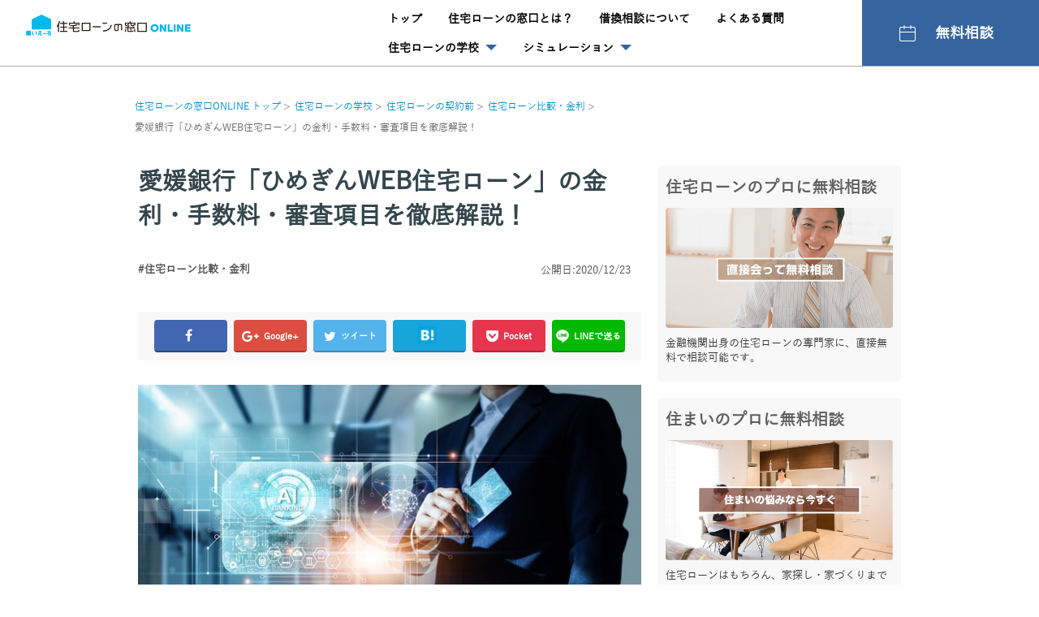

--- FILE ---
content_type: text/html; charset=UTF-8
request_url: https://madoguchi.iyell.jp/loan/before/hikaku/ehime-bank/
body_size: 14443
content:
<!DOCTYPE html>
<html lang="ja" xmlns:og="http://ogp.me/ns#" xmlns:fb="http://www.facebook.com/2008/fbml">
<head>
<meta charset="UTF-8">
<meta http-equiv="X-UA-Compatible" content="IE=edge">
<meta name="description" content="愛媛銀行は愛媛県松山市に本店を置く第二地方銀行で「ひめぎん」の愛称で親しまれる地銀です。昨今の時代変化によって、金融業界に於いても「非接触・非対面型」でのサービス展開が余儀なくされています。そんな中、この度愛媛銀行がFinTechを活用した「ひめぎんWEB住宅ローン」の開発・提供を開始しました。">
<meta name="format-detection" content="telephone=no">
<meta name="keywords" content="愛媛銀行,住宅ローン,ai審査,融資クラウドプラットフォーム　">
<meta name="msapplication-tileimage" content="https://madoguchi.iyell.jp/wp-content/uploads/2022/06/madoguchi_logo.png">
<meta name="viewport" content="width=device-width,initial-scale=1.0,minimum-scale=1.0">
<title>愛媛銀行「ひめぎんWEB住宅ローン」の金利・手数料・審査項目を徹底解説！ | 住宅ローンの相談ならいえーる 住宅ローンの窓口 ONLINE</title>
<link rel="dns-prefetch" href="//yubinbango.github.io">
<link rel="dns-prefetch" href="//code.jquery.com">
<link rel="dns-prefetch" href="//s.w.org">
<link rel="dns-prefetch" href="//use.fontawesome.com">
<link rel="apple-touch-icon" href="https://madoguchi.iyell.jp/wp-content/themes/SUMIKARU/images/common/appleIcon.png">
<link rel="shortcut icon" href="https://madoguchi.iyell.jp/wp-content/themes/SUMIKARU/images/common/favicon.ico">
<link rel="canonical" href="https://madoguchi.iyell.jp/loan/before/hikaku/ehime-bank/">
<link rel="https://api.w.org/" href="https://madoguchi.iyell.jp/wp-json/">
<link rel="alternate" type="application/json+oembed" href="https://madoguchi.iyell.jp/wp-json/oembed/1.0/embed?url=https%3A%2F%2Fmadoguchi.iyell.jp%2Floan%2Fbefore%2Fhikaku%2Fehime-bank%2F">
<link rel="alternate" type="text/xml+oembed" href="https://madoguchi.iyell.jp/wp-json/oembed/1.0/embed?url=https%3A%2F%2Fmadoguchi.iyell.jp%2Floan%2Fbefore%2Fhikaku%2Fehime-bank%2F&#038;format=xml">
<link rel="amphtml" href="https://madoguchi.iyell.jp/loan/before/hikaku/ehime-bank/amp/">
<link rel="icon" href="https://madoguchi.iyell.jp/wp-content/uploads/2022/06/madoguchi_logo-75x75.png" sizes="32x32">
<link rel="icon" href="https://madoguchi.iyell.jp/wp-content/uploads/2022/06/madoguchi_logo.png" sizes="192x192">
<link rel="apple-touch-icon-precomposed" href="https://madoguchi.iyell.jp/wp-content/uploads/2022/06/madoguchi_logo.png">
<link rel="stylesheet" href="https://use.fontawesome.com/releases/v5.6.1/css/all.css" integrity="sha384-gfdkjb5BdAXd+lj+gudLWI+BXq4IuLW5IT+brZEZsLFm++aCMlF1V92rMkPaX4PP" crossorigin="anonymous">
<link rel="stylesheet" media="all" href="https://madoguchi.iyell.jp/wp-content/themes/SUMIKARU/style.css">
<link rel="stylesheet" href="https://madoguchi.iyell.jp/wp-content/themes/SUMIKARU/css/ctm-simulator.css">
<link rel="stylesheet" id="validate-engine-css-css" href="https://madoguchi.iyell.jp/wp-content/plugins/wysija-newsletters/css/validationEngine.jquery.css?ver=2.7.10" type="text/css" media="all">
<link rel="stylesheet" id="contact-form-7-css" href="https://madoguchi.iyell.jp/wp-content/plugins/contact-form-7/includes/css/styles.css?ver=4.7" type="text/css" media="all">
<link rel="stylesheet" id="contact-form-7-confirm-css" href="https://madoguchi.iyell.jp/wp-content/plugins/contact-form-7-add-confirm/includes/css/styles.css?ver=5.1" type="text/css" media="all">
<style type="text/css" media="all">/*<![CDATA[ */
img.wp-smiley,
img.emoji {
display: inline !important;
border: none !important;
box-shadow: none !important;
height: 1em !important;
width: 1em !important;
margin: 0 .07em !important;
vertical-align: -0.1em !important;
background: none !important;
padding: 0 !important;
}
.broken_link, a.broken_link {
text-decoration: line-through;
}
.news-ticker {
z-index: 9995 !important;
}
.top-achievement {
display: none !important;
}
/* ]]>*/</style>
<script type="text/javascript" src="https://code.jquery.com/jquery-1.7.2.min.js?ver=4.9.7"></script>
<script type="text/javascript" src="https://madoguchi.iyell.jp/wp-content/themes/SUMIKARU/assets/js/jquery-migrate.min.js?ver=1.4.1"></script>
<script type="text/javascript">//<![CDATA[
window._wpemojiSettings = {"baseUrl":"https:\/\/s.w.org\/images\/core\/emoji\/2.4\/72x72\/","ext":".png","svgUrl":"https:\/\/s.w.org\/images\/core\/emoji\/2.4\/svg\/","svgExt":".svg","source":{"concatemoji":"https:\/\/madoguchi.iyell.jp\/wp-includes\/js\/wp-emoji-release.min.js?ver=4.9.7"}};
!function(a,b,c){function d(a,b){var c=String.fromCharCode;l.clearRect(0,0,k.width,k.height),l.fillText(c.apply(this,a),0,0);var d=k.toDataURL();l.clearRect(0,0,k.width,k.height),l.fillText(c.apply(this,b),0,0);var e=k.toDataURL();return d===e}function e(a){var b;if(!l||!l.fillText)return!1;switch(l.textBaseline="top",l.font="600 32px Arial",a){case"flag":return!(b=d([55356,56826,55356,56819],[55356,56826,8203,55356,56819]))&&(b=d([55356,57332,56128,56423,56128,56418,56128,56421,56128,56430,56128,56423,56128,56447],[55356,57332,8203,56128,56423,8203,56128,56418,8203,56128,56421,8203,56128,56430,8203,56128,56423,8203,56128,56447]),!b);case"emoji":return b=d([55357,56692,8205,9792,65039],[55357,56692,8203,9792,65039]),!b}return!1}function f(a){var c=b.createElement("script");c.src=a,c.defer=c.type="text/javascript",b.getElementsByTagName("head")[0].appendChild(c)}var g,h,i,j,k=b.createElement("canvas"),l=k.getContext&&k.getContext("2d");for(j=Array("flag","emoji"),c.supports={everything:!0,everythingExceptFlag:!0},i=0;i<j.length;i++)c.supports[j[i]]=e(j[i]),c.supports.everything=c.supports.everything&&c.supports[j[i]],"flag"!==j[i]&&(c.supports.everythingExceptFlag=c.supports.everythingExceptFlag&&c.supports[j[i]]);c.supports.everythingExceptFlag=c.supports.everythingExceptFlag&&!c.supports.flag,c.DOMReady=!1,c.readyCallback=function(){c.DOMReady=!0},c.supports.everything||(h=function(){c.readyCallback()},b.addEventListener?(b.addEventListener("DOMContentLoaded",h,!1),a.addEventListener("load",h,!1)):(a.attachEvent("onload",h),b.attachEvent("onreadystatechange",function(){"complete"===b.readyState&&c.readyCallback()})),g=c.source||{},g.concatemoji?f(g.concatemoji):g.wpemoji&&g.twemoji&&(f(g.twemoji),f(g.wpemoji)))}(window,document,window._wpemojiSettings);
//]]></script>

		        <script>
				window.dataLayer = window.dataLayer || [];
				dataLayer.push({'before': 'yes'});
				</script>
                <!-- Google Tag Manager -->
<script>(function(w,d,s,l,i){w[l]=w[l]||[];w[l].push({'gtm.start':
new Date().getTime(),event:'gtm.js'});var f=d.getElementsByTagName(s)[0],
j=d.createElement(s),dl=l!='dataLayer'?'&l='+l:'';j.async=true;j.src=
'https://www.googletagmanager.com/gtm.js?id='+i+dl;f.parentNode.insertBefore(j,f);
})(window,document,'script','dataLayer','GTM-PQF4HT');</script>
<!-- End Google Tag Manager -->
<!--OGP-->
<meta property="og:type" content="blog">
			<meta property="og:description" content="愛媛銀行は愛媛県松山市に本店を置く第二地方銀行で「ひめぎん」の愛称で親しまれる地銀です。昨今の時代変化によって、金融業界に於いても「非接触・非対面型」でのサービス展開が余儀なくされています。そんな中、この度愛媛銀行がFinTechを活用した「ひめぎんWEB住宅ローン」の開発・提供を開始しました。">
		<meta property="og:title" content="愛媛銀行「ひめぎんWEB住宅ローン」の金利・手数料・審査項目を徹底解説！">
	<meta property="og:url" content="https://madoguchi.iyell.jp/loan/before/hikaku/ehime-bank/">
					<meta property="og:image" content="https://madoguchi.iyell.jp/wp-content/uploads/2020/11/madoguchi-online-011-01.jpeg">
    <meta property="og:site_name" content="住宅ローンの相談ならいえーる 住宅ローンの窓口 ONLINE">
<meta property="fb:app_id" content="306218596520042">
<meta name="twitter:card" content="summary_large_image" />
<meta name="twitter:site" content="@iyell_sumikaru" />
<!--End OGP-->
</head>
<body class="post-template-default single single-post postid-58368 single-format-standard sub single01">
<!-- Google Tag Manager (noscript) -->
<noscript><iframe src="https://www.googletagmanager.com/ns.html?id=GTM-PQF4HT"
height="0" width="0" style="display:none;visibility:hidden"></iframe></noscript>
<!-- End Google Tag Manager (noscript) -->
<script>(function(d, s, id) {
	var js, fjs = d.getElementsByTagName(s)[0];
	if (d.getElementById(id)) return;
	js = d.createElement(s); js.id = id;
	js.src = "//connect.facebook.net/ja_JP/sdk.js#xfbml=1&version=v2.7";
	fjs.parentNode.insertBefore(js, fjs);
}(document, 'script', 'facebook-jssdk'));</script>


<header id="globalHeaderA" class="js-toFixedByScroll">
    <div class="top">
        <div class="logo">
                        <p class="h1">
                <a href="https://madoguchi.iyell.jp" title="住宅ローンの窓口ONLINE">
                  <span>住宅ローンの窓口ONLINE | 住宅ローン比較・金利</span>
                  <img src="https://madoguchi.iyell.jp/wp-content/themes/SUMIKARU/images/rev/logo_header_02.png" alt="住宅ローンの窓口ONLINE">
                </a>
              </p>
                    </div>
        <div class="bottom">
            <ul class="nav" id="_nav_pc">
                <li class="c1">
                    <a href="https://madoguchi.iyell.jp" title="トップ">
                    <span>トップ</span>
                    </a>
                </li>
                <li class="c2">
                    <a href="https://madoguchi.iyell.jp/about/" title="住宅ローンの窓口とは？" >
                    <span>住宅ローンの窓口とは？</span>
                    </a>
                </li>
                <li class="c5">
                    <a href="https://madoguchi.iyell.jp/loan_conversion/" title="借換相談について" >
                    <span>借換相談について</span>
                    </a>
                </li>
                <li class="c3">
                    <a href="https://madoguchi.iyell.jp/faq/" title="よくある質問" >
                    <span>よくある質問</span>
                    </a>
                </li>
                <li class="c7 _subNav">
                    <a href="https://madoguchi.iyell.jp/loan/" title="住宅ローンの学校" >
                    <span class="triangle-dwon">住宅ローンの学校</span>
                    </a>
                    <div class="subNav">
                    <ul>
                        <p class="h3">
                        <a href="https://madoguchi.iyell.jp/loan/before/" title="契約前">契約前</a>
                        </p>
                        <li>
                        <a href="https://madoguchi.iyell.jp/loan/before/kihon/" title="住宅ローンの基本">
                        <span>住宅ローンの基本</span>
                        </a>
                        </li>
                        <li>
                        <a href="https://madoguchi.iyell.jp/loan/before/shinsa/" title="住宅ローン審査">
                        <span>住宅ローン審査</span>
                        </a>
                        </li>
                        <li>
                        <a href="https://madoguchi.iyell.jp/loan/before/hikaku/" title="住宅ローン比較・金利">
                        <span>住宅ローン比較・金利</span>
                        </a>
                        </li>
                        <li>
                        <a href="https://madoguchi.iyell.jp/loan/before/simulation/" title="住宅ローン計算・シミュレーション">
                        <span>住宅ローン計算・シミュレーション</span>
                        </a>
                        </li>
                        <li>
                        <a href="https://madoguchi.iyell.jp/loan/before/hoken/" title="団信・保険">
                        <span>団信・保険</span>
                        </a>
                        </li>
                    </ul>
                    <ul class="last-child">
                        <p class="h3">
                        <a href="https://madoguchi.iyell.jp/loan/after/" title="契約後">契約後</a>
                        </p>
                        <li>
                        <a href="https://madoguchi.iyell.jp/loan/after/karikae/" title="住宅ローン借り換え">
                        <span>住宅ローン借り換え</span>
                        </a>
                        </li>
                        <li>
                        <a href="https://madoguchi.iyell.jp/loan/after/henkou/" title="住宅ローン契約変更等">
                        <span>住宅ローン契約変更等</span>
                        </a>
                        </li>
                        <li>
                        <a href="https://madoguchi.iyell.jp/loan/after/koujyo/" title="住宅ローン控除（減税）">
                        <span>住宅ローン控除（減税）</span>
                        </a>
                        </li>
                        <li>
                        <a href="https://madoguchi.iyell.jp/loan/after/kuriage/" title="住宅ローン繰上返済">
                        <span>住宅ローン繰上返済</span>
                        </a>
                        </li>
                    </ul>
                    </div>
                </li>
                <li class="c4 _subNav">
                    <a href="https://madoguchi.iyell.jp/simulation/" title="シミュレーション" >
                    <span class="triangle-dwon">シミュレーション</span>
                    </a>
                    <div class="subNav posB">
                    <ul>
                        <p class="h3">新規借り入れをご検討の方</p>
                        <li>
                        <a href="https://madoguchi.iyell.jp/simulation-1/" title="毎月の返済額を調べる">
                        <span>毎月の返済額を調べる</span>
                        </a>
                        </li>
                        <li>
                        <a href="https://madoguchi.iyell.jp/simulation-2/" title="現在の年収から借入可能額を調べる">
                        <span>現在の年収から借入可能額を調べる</span>
                        </a>
                        </li>
                        <li>
                        <a href="https://madoguchi.iyell.jp/simulation-3/" title="毎月の返済額から借入可能額を調べる">
                        <span>毎月の返済額から借入可能額を調べる</span>
                        </a>
                        </li>
                    </ul>
                    <ul class="last-child">
                        <p class="h3">借り換えをご検討の方</p>
                        <li>
                        <a href="https://madoguchi.iyell.jp/simulation-4/" title="ローン残高から借り換えメリットを調べる">
                        <span>ローン残高から借り換えメリットを調べる</span>
                        </a>
                        </li>
                        <li>
                        <a href="https://madoguchi.iyell.jp/simulation-5/" title="借入中の毎月の返済額から借り換えメリットについて調べる">
                        <span>借入中の毎月の返済額から借り換えメリットについて調べる</span>
                        </a>
                        </li>
                        <li>
                        <a href="https://madoguchi.iyell.jp/simulation-6/" title="借り換えと繰り上げ返済どちらが得か調べる">
                        <span>借り換えと繰り上げ返済どちらが得か調べる</span>
                        </a>
                        </li>
                    </ul>
                    </div>
                </li>
            </ul>
        </div><!-- /bottom -->
        <div class="btns">
          <a href="https://madoguchi.iyell.jp/about/" class="btnA sizeS colorBlue iconRaiten" title="無料相談"><em><span>無料相談</span></em></a>
        </div>
    </div><!-- /top -->
</header><!-- /#globalHeaderA -->


<div id="globalHeaderSP" class="js-toFixedByScroll">
      <script>
        function spMenuOpen(){
          $('#_spMenuOpen').hide();
          $('#_spMenuClose').show();
          $('#_spMenu').slideDown();
          $('html,body').css({
            overflow : 'hidden'
          });
        }
        function spMenuClose(){
          $('#_spMenuOpen').show();
          $('#_spMenuClose').hide();
          $('#_spMenu').slideUp();
          $('html,body').css({
            overflow : 'visible'
          });
        }
        function suvNavOpen(tgt,_this){

          if($(_this).data('i')=='plus'){
            $(_this).removeClass('fa-plus-circle').addClass('fa-minus-circle').data({'i':'minus'});
          }
          else {
            $(_this).removeClass('fa-minus-circle').addClass('fa-plus-circle').data({'i':'plus'});
          }
          $(tgt).slideToggle();
        }
      </script>

      <p class="h1"><a href="https://madoguchi.iyell.jp" title="住宅ローンの窓口ONLINE"><span>住宅ローンの窓口ONLINE</span></a></p>
      <a href="javascript:void(0)" onClick="spMenuOpen()" class="btnSp open" id="_spMenuOpen"><span>メニューを開く</span></a>
      <a href="javascript:void(0)" onClick="spMenuClose()" class="btnSp close" id="_spMenuClose"><span>メニューを閉じる</span></a>
      <div class="spMenu" id="_spMenu">
        <div class="top-achievement burger-sp">
            <ul class="top-achievement__list js-ticker">
  <li class="top-achievement__list-item">
    <img src="https://madoguchi.iyell.jp/wp-content/uploads/2022/04/logo_bank_gunma.png" alt="群馬銀行">
  </li>
  <li class="top-achievement__list-item">
    <img src="https://madoguchi.iyell.jp/wp-content/uploads/2022/04/logo_bank_fukuoka.png" alt="福岡銀行">
  </li>
  <li class="top-achievement__list-item">
    <img src="https://madoguchi.iyell.jp/wp-content/uploads/2022/04/logo_bank_fukuhou.png" alt="福邦銀行">
  </li>
  <li class="top-achievement__list-item">
    <img src="https://madoguchi.iyell.jp/wp-content/uploads/2022/04/logo_bank_houwa.png" alt="豊和銀行">
  </li>
  <li class="top-achievement__list-item">
    <img src="https://madoguchi.iyell.jp/wp-content/uploads/2022/04/logo_bank_matsumotoshinyo.png" alt="松本信用金庫">
  </li>
  <li class="top-achievement__list-item">
    <img src="https://madoguchi.iyell.jp/wp-content/uploads/2022/04/logo_bank_nishinipon.png" alt="西日本シティ銀行">
  </li>
  <li class="top-achievement__list-item">
    <img src="https://madoguchi.iyell.jp/wp-content/uploads/2022/04/logo_bank_ikedasenshu.png" alt="池田泉州銀行">
  </li>
</ul>
<ul class="top-achievement__list js-ticker">
  <li class="top-achievement__list-item">
    <img src="https://madoguchi.iyell.jp/wp-content/uploads/2022/04/logo_bank_gunma.png" alt="群馬銀行">
  </li>
  <li class="top-achievement__list-item">
    <img src="https://madoguchi.iyell.jp/wp-content/uploads/2022/04/logo_bank_fukuoka.png" alt="福岡銀行">
  </li>
  <li class="top-achievement__list-item">
    <img src="https://madoguchi.iyell.jp/wp-content/uploads/2022/04/logo_bank_fukuhou.png" alt="福邦銀行">
  </li>
  <li class="top-achievement__list-item">
    <img src="https://madoguchi.iyell.jp/wp-content/uploads/2022/04/logo_bank_houwa.png" alt="豊和銀行">
  </li>
  <li class="top-achievement__list-item">
    <img src="https://madoguchi.iyell.jp/wp-content/uploads/2022/04/logo_bank_matsumotoshinyo.png" alt="松本信用金庫">
  </li>
  <li class="top-achievement__list-item">
    <img src="https://madoguchi.iyell.jp/wp-content/uploads/2022/04/logo_bank_nishinipon.png" alt="西日本シティ銀行">
  </li>
  <li class="top-achievement__list-item">
    <img src="https://madoguchi.iyell.jp/wp-content/uploads/2022/04/logo_bank_ikedasenshu.png" alt="池田泉州銀行">
  </li>
</ul>
<ul class="top-achievement__list js-ticker">
  <li class="top-achievement__list-item">
    <img src="https://madoguchi.iyell.jp/wp-content/uploads/2022/04/logo_bank_gunma.png" alt="群馬銀行">
  </li>
  <li class="top-achievement__list-item">
    <img src="https://madoguchi.iyell.jp/wp-content/uploads/2022/04/logo_bank_fukuoka.png" alt="福岡銀行">
  </li>
  <li class="top-achievement__list-item">
    <img src="https://madoguchi.iyell.jp/wp-content/uploads/2022/04/logo_bank_fukuhou.png" alt="福邦銀行">
  </li>
  <li class="top-achievement__list-item">
    <img src="https://madoguchi.iyell.jp/wp-content/uploads/2022/04/logo_bank_houwa.png" alt="豊和銀行">
  </li>
  <li class="top-achievement__list-item">
    <img src="https://madoguchi.iyell.jp/wp-content/uploads/2022/04/logo_bank_matsumotoshinyo.png" alt="松本信用金庫">
  </li>
  <li class="top-achievement__list-item">
    <img src="https://madoguchi.iyell.jp/wp-content/uploads/2022/04/logo_bank_nishinipon.png" alt="西日本シティ銀行">
  </li>
  <li class="top-achievement__list-item">
    <img src="https://madoguchi.iyell.jp/wp-content/uploads/2022/04/logo_bank_ikedasenshu.png" alt="池田泉州銀行">
  </li>
</ul>
        </div>
        <div class="btns">
                    <a href="https://madoguchi.iyell.jp/about/" class="btnA sizeS iconRaiten" title="無料相談"><em><span><svg xmlns="http://www.w3.org/2000/svg" width="26.501" height="26.5" viewBox="0 0 26.501 26.5"><path d="M25.188,4.65H21.213V2.662a.662.662,0,1,0-1.325,0V4.65H10.613V2.662a.662.662,0,1,0-1.325,0V4.65H5.312A3.316,3.316,0,0,0,2,7.962V25.187A3.316,3.316,0,0,0,5.312,28.5H25.188A3.316,3.316,0,0,0,28.5,25.187V7.962A3.316,3.316,0,0,0,25.188,4.65Zm1.988,20.537a1.99,1.99,0,0,1-1.988,1.988H5.312a1.99,1.99,0,0,1-1.987-1.988V13.925H27.175Zm0-12.587H3.325V7.962A1.99,1.99,0,0,1,5.312,5.975H9.288V7.962h0a.662.662,0,0,0,.662.662h0a.662.662,0,0,0,.662-.663V5.975h9.275V7.962h0a.662.662,0,0,0,.663.662h0a.662.662,0,0,0,.662-.663V5.975h3.975a1.99,1.99,0,0,1,1.988,1.988Z" transform="translate(-2 -2)" fill="#fff"/></svg>無料相談</span></em></a>
        </div>
        <ul class="nav">
          <li >
            <a href="https://madoguchi.iyell.jp" title="トップ">
              <span>トップ</span>
            </a>
          </li>
          <li >
            <a href="https://madoguchi.iyell.jp/about/" title="住宅ローンの窓口とは？">
              <span>住宅ローンの窓口とは？</span>
            </a>
          </li>
          <li >
            <a href="https://madoguchi.iyell.jp/faq/" title="よくある質問">
              <span>よくある質問</span>
            </a>
          </li>
          <li >
                          <a href="https://madoguchi.iyell.jp/loan/" title="住宅ローンの学校">
              <span>住宅ローンの学校</span>
            </a>
                      </li>
          <li >
                          <a href="https://madoguchi.iyell.jp/simulation/" title="シミュレーション">
              <span>シミュレーション</span>
            </a>
                        </li>
        </ul>
        <div class="p-loamschool__side c-loamschool__side">
  <h3 class="c-loamschool__side__heading3">住宅ローンの学校<span class="u-txtbrack-inlblk">人気記事</span></h3>
    <a class="p-loamschool__side__article c-loamschool__side__article" href="https://madoguchi.iyell.jp/loan/after/henkou/rent-house/" title="住宅ローンで購入した家を賃貸に出したらどうなる？バレたらリスク高すぎる！">
    <div class="c-loamschool__side__article__col">
      <h4 class="c-loamschool__side__article__col__heading4">住宅ローンの基本</h4>
      <img width="640" height="360" src="https://madoguchi.iyell.jp/wp-content/uploads/2021/02/madoguchi-online-025-01.jpeg" class="attachment-medium size-medium wp-post-image" alt="" srcset="https://madoguchi.iyell.jp/wp-content/uploads/2021/02/madoguchi-online-025-01.jpeg 640w, https://madoguchi.iyell.jp/wp-content/uploads/2021/02/madoguchi-online-025-01-600x338.jpeg 600w" sizes="(max-width: 640px) 100vw, 640px" />    </div>
    <div class="c-loamschool__side__article__col">
      <p class="c-loamschool__side__article__col__text">
          住宅ローンで購入した家を賃貸に出したらどうなる？バレたらリスク高すぎる...      </p>
    </div>
  </a>
  </div>      </div>
    </div><!-- /globalHeaderSP -->
	<div id="globalWrapper">
    <input id="globalPath" type="hidden" value="https://madoguchi.iyell.jp/wp-content/themes/SUMIKARU"/>
		

<ol id="breadCrumb" vocab="http://schema.org/" typeof="BreadcrumbList">
  <li class="listItem" property="itemListElement" typeof="ListItem">
    <a href="https://madoguchi.iyell.jp" property="item" typeof="WebPage">
     <i class="fa fa-home sp" aria-hidden="true"></i><span property="name" class="pc">住宅ローンの窓口ONLINE トップ</span>
    </a>
    <meta property="position" content="1">
  </li>

  <li class="listItem" property="itemListElement" typeof="ListItem">
    <a href="https://madoguchi.iyell.jp/loan/" property="item" typeof="WebPage">
      <span property="name">
      住宅ローンの学校      </span>
    </a>
    <meta property="position" content="2">
  </li>

  <li class="listItem" property="itemListElement" typeof="ListItem">
    <a href="https://madoguchi.iyell.jp/loan/before/" property="item" typeof="WebPage">
    <span property="name">
    住宅ローンの契約前    </span>
    </a>
    <meta property="position" content="2">
  </li>

  <li class="listItem" property="itemListElement" typeof="ListItem">
    <a href="https://madoguchi.iyell.jp/loan/before/hikaku/" property="item" typeof="WebPage">
    <span property="name">
    住宅ローン比較・金利    </span>
    </a>
    <meta property="position" content="3">
  </li>
  <li class="listItem">
    <span>愛媛銀行「ひめぎんWEB住宅ローン」の金利・手数料・審査項目を徹底解説！</span>
  </li>
</ol>


</ol>

<!-- /#breadCrumb -->

	<main id="contents">
	  <span class="date sp"><p class="date">公開日:2020/12/23<br></p></span>
		<div class="main-contents">
			<header>
        <h1 class="post-title">愛媛銀行「ひめぎんWEB住宅ローン」の金利・手数料・審査項目を徹底解説！</h1>

				<div class="tag-date">
					<ul class="tag">
                                   <li><a href="https://madoguchi.iyell.jp/loan/before/hikaku/">#住宅ローン比較・金利</a></li>
                         
					</ul>
					<p class="date">公開日:2020/12/23&emsp;</p>
				</div>



				<ul class="post-sns-list">
					<li><a onclick="window.open(this.href, 'FBwindow', 'width=650, height=450, menubar=no, toolbar=no, scrollbars=yes'); return false;" href="https://www.facebook.com/sharer/sharer.php?u=https://madoguchi.iyell.jp/loan/before/hikaku/ehime-bank/"><i class="fa fa-facebook" aria-hidden="true"></i><span></span></a></li>
					<li> <a target="_blank" href="https://plus.google.com/share?url=https://madoguchi.iyell.jp/loan/before/hikaku/ehime-bank/"><i class="fa fa-google-plus" aria-hidden="true"></i><span>Google+</span></a></li>
					<li><a onclick="window.open(encodeURI(decodeURI('https://twitter.com/intent/tweet?url=https://madoguchi.iyell.jp/loan/before/hikaku/ehime-bank/&amp;text=愛媛銀行「ひめぎんWEB住宅ローン」の金利・手数料・審査項目を徹底解説！')), 'tweetwindow', 'width=550, height=450, menubar=no, toolbar=no, scrollbars=yes'); return false;" href="https://twitter.com/"><i class="fa fa-twitter" aria-hidden="true"></i><span>ツイート</span></a></li>
					<li><a href="http://b.hatena.ne.jp/add?mode=confirm&url=https://madoguchi.iyell.jp/loan/before/hikaku/ehime-bank/&title=愛媛銀行「ひめぎんWEB住宅ローン」の金利・手数料・審査項目を徹底解説！" target="_blank"><img class="hatena" src="https://madoguchi.iyell.jp/wp-content/themes/SUMIKARU/images/icon/sns_b.png" alt="" width="26" height="25"><span></span></a></li>
					<li><a href="http://getpocket.com/edit?url=https://madoguchi.iyell.jp&title=住宅ローンの相談ならいえーる 住宅ローンの窓口 ONLINE" onclick="window.open(this.href, 'FBwindow', 'width=550, height=350, menubar=no, toolbar=no, scrollbars=yes'); return false;"><i class="fa fa-get-pocket" aria-hidden="true"></i><span>Pocket</span></a></li>
					<li><a href="http://line.me/R/msg/text/?https%3A%2F%2Fmadoguchi.iyell.jp%2Floan%2Fbefore%2Fhikaku%2Fehime-bank%2F" target="_blank"><img class="line" src="https://madoguchi.iyell.jp/wp-content/themes/SUMIKARU/images/icon/sns_line.png" alt="" width="20" height="19"><span>LINEで送る</span></a></li>
				</ul>

			</header>



<div id="exploration" data-category="hikaku" style="display: none"></div>

			<div class="post-contents">


								<p><img src="https://madoguchi.iyell.jp/wp-content/uploads/2020/11/madoguchi-online-011-01.jpeg" alt="愛媛銀行が「ひめぎんWEB住宅ローン」の取扱い開始しました。" width="640" height="332" class="size-full wp-image-58385 aligncenter" srcset="https://madoguchi.iyell.jp/wp-content/uploads/2020/11/madoguchi-online-011-01.jpeg 640w, https://madoguchi.iyell.jp/wp-content/uploads/2020/11/madoguchi-online-011-01-600x311.jpeg 600w" sizes="(max-width: 640px) 100vw, 640px" />愛媛銀行は愛媛県松山市に本店を置く第二地方銀行で「ひめぎん」の愛称で親しまれる地銀です。</p>
<p>昨今では、新型コロナウイルス感染症感染拡大の影響で、金融業界に於いてもオンラインツール導入やリモート勤務など「非接触・非対面型」へのシフトチェンジを余儀なくされています。</p>
<p>このような情勢下に於いて、この度、愛媛銀行はFinTechを活用した「ひめぎんWEB住宅ローン」の開発・提供を開始しました。</p>
<section id="toc"><div class="toc_title">CONTENTS</div>
<ul class="toc_list">
<li><a href="#mokuji1">住宅ローン金利</a></li>
<li><a href="#mokuji2">手数料</a></li>
<li><a href="#mokuji3">審査項目</a></li>
<li><a href="#mokuji4">審査期間</a></li>
<li><a href="#mokuji5">団体信用生命保険</a></li>
<li><a href="#mokuji6">サポート体制</a></li>
<li><a href="#mokuji7">向いている人</a></li>
<li><a href="#mokuji8">まとめ</a></li>
</ul>
<p></section><br />
<span id="mokuji1"></span></p>
<h2>住宅ローン金利</h2>
<p>申込人自身でWEB上から事前審査申し込みをすることで、<span class="marker_yellow bold">WEB専用住宅ローンならではの特別な金利にて借入・借換えが可能</span>となっています。</p>
<p>変動金利プラン、当初10年固定プランから、好きな方を選ぶことができます。</p>
<div class="point-box-upperleft-out-blue">
<div class="box-title">2020年12月現在の金利</div>
<div class="box-contents">
<ul>
<li>変動金利　　 　年0.495%</li>
<li>当初10年固定　年0.590%</li>
</ul>
</div>
</div>
<p><span id="mokuji2"></span></p>
<h2>手数料</h2>
<p>「ひめぎんWEB住宅ローン」では、電子契約を利用可能の為、下記に記す<span class="marker_yellow bold">通常発生する金銭消費貸借契約書の印紙税が不要になります</span>。</p>
<div class="point-box-upperleft-out-blue">
<div class="box-title">金銭消費貸借契約書の印紙税</div>
<div class="box-contents">
<ul>
<li>1千万円を超え5千万円以下 2万円</li>
<li>5千万円を超え1億円以下    6万円</li>
<li>1億円を超え5億円以下      10万円</li>
<li>5億円を超え10億円以下    20万円</li>
</ul>
</div>
</div>
<p><span class="bold">■手数料一覧</span><br />
以下記載の手数料はすべて税込です。</p>
<ol>
<li>借入事務手数料････借入金額×2.2％（借入時に支払)</li>
<li>電子契約手数料･･････5,500円（借入時に支払)</li>
<li>事務調査手数料･･････55,000円(借入時に保証会社へ支払)<br />
※お振込手数料は、別途、必要となります。</li>
<li>一部繰上返済････････････････････････････無料<br />
※一部繰上返済の場合、繰上返済日は毎月の返済日となります。<br />
また、ご返済いただける元金は100万円以上となります。</li>
<li>一括繰上完済<br />
a.変動金利期間中<br />
・返済元金100万円未満･･･････････････････････無料<br />
・返済元金100万円以上･･･････････････････ 5,500円<br />
b.固定金利期間中<br />
・返済元金500万円未満･･･････････････････22,000円<br />
・返済元金500万円～1,000万円未満･･･････33,000円<br />
・返済元金1,000万円以上･････････････････44,000円</li>
<li>条件変更（返済期間、返済日等）･･････････一律5,500円</li>
</ol>
<p><span id="mokuji3"></span></p>
<h2>審査項目</h2>
<p><img src="https://madoguchi.iyell.jp/wp-content/uploads/2020/11/madoguchi-online-011-02.jpg" alt="審査項目" width="640" height="452" class="size-full wp-image-58387 aligncenter" srcset="https://madoguchi.iyell.jp/wp-content/uploads/2020/11/madoguchi-online-011-02.jpg 640w, https://madoguchi.iyell.jp/wp-content/uploads/2020/11/madoguchi-online-011-02-600x424.jpg 600w, https://madoguchi.iyell.jp/wp-content/uploads/2020/11/madoguchi-online-011-02-270x192.jpg 270w, https://madoguchi.iyell.jp/wp-content/uploads/2020/11/madoguchi-online-011-02-86x62.jpg 86w" sizes="(max-width: 640px) 100vw, 640px" />愛媛銀行の主な審査項目は以下の通りです。</p>
<p>地銀の特徴として、条件に対応エリアの設定がありますので、事前に確認が必要になります。</p>
<table>
<tbody>
<tr>
<td bgcolor="#aee6d9" style="width: 30%; font-weight: bold; text-align: left;">借入期間</td>
<td style="width: 70%; text-align: left;">10年以上35年以内（1年単位）※返済元金据置の取扱いはありません</td>
</tr>
<tr>
<td bgcolor="#aee6d9" style="width: 30%; font-weight: bold; text-align: left;">借入金額</td>
<td style="width: 70%; text-align: left;">500万円以上1億円以内（１万円単位）</td>
</tr>
<tr>
<td bgcolor="#aee6d9" style="width: 30%; font-weight: bold; text-align: left;">年齢</td>
<td style="text-align: left;width: 70%;">お申込時満20歳以上満60歳以下で、完済時満75歳以下の方</td>
</tr>
<tr>
<td bgcolor="#aee6d9" style="width: 30%; font-weight: bold; text-align: left;">職業、年収、勤続等</td>
<td style="width: 70%; text-align: left;">原則、勤続年数１年以上の給与所得者（年収300万円以上）の方</td>
</tr>
<tr>
<td bgcolor="#aee6d9" style="width: 30%; font-weight: bold; text-align: left;">資金の使途</td>
<td style="width: 70%; text-align: left;">申込人または家族の居住することを目的とした建物の購入、新築、増改築、土地購入、借換資金及び諸費用、愛媛銀行住宅ローンからの借り換えには利用不可<br />
※不動産は、建築基準法およびその他法令の定めに合致していることが必要</td>
</tr>
<tr>
<td bgcolor="#aee6d9" style="width: 30%; font-weight: bold; text-align: left;">対応エリア</td>
<td style="width: 70%; text-align: left;">居住地、建築・購入土地住所および担保物件所在地が以下の市町内にある方</p>
<ul>
<li>愛媛県‥‥全市町</li>
<li>香川県‥‥高松市、坂出市、丸亀市、観音寺市</li>
<li>高知県‥‥高知市、香美市、南国市、香南市、土佐市、四万十市、宿毛市</li>
<li>徳島県‥‥徳島市</li>
<li>広島県‥‥広島市、福山市、尾道市</li>
<li>岡山県‥‥岡山市</li>
<li>大分県‥‥大分市</li>
</ul>
</td>
</tr>
<tr>
<td bgcolor="#aee6d9" style="width: 30%; font-weight: bold; text-align: left;">その他</td>
<td style="width: 70%; text-align: left;">株式会社愛媛ジェーシービーの保証が受けられる方</td>
</tr>
</tbody>
</table>
<p><span id="mokuji4"></span></p>
<h2>審査期間</h2>
<p>申込みから契約までの流れは以下の通りです。<br />
<img src="https://madoguchi.iyell.jp/wp-content/uploads/2020/11/madoguchi-online-011-03.png" alt="申込みから契約までの流れ" width="848" height="214" class="size-full wp-image-58384 aligncenter" srcset="https://madoguchi.iyell.jp/wp-content/uploads/2020/11/madoguchi-online-011-03.png 848w, https://madoguchi.iyell.jp/wp-content/uploads/2020/11/madoguchi-online-011-03-768x194.png 768w, https://madoguchi.iyell.jp/wp-content/uploads/2020/11/madoguchi-online-011-03-640x162.png 640w, https://madoguchi.iyell.jp/wp-content/uploads/2020/11/madoguchi-online-011-03-600x151.png 600w" sizes="(max-width: 848px) 100vw, 848px" /></p>
<p><span style="font-weight: 400;">引用：</span><a href="https://www.himegin.co.jp/news/pdf/20200807_1.pdf" target="_blank" rel="noopener"><span style="font-weight: 400;">ひめぎんWEB住宅ローン</span></a></p>
<p><span class="bold marker_yellow">自宅にいながら24時間365日、スマートフォンやタブレット、PCで事前審査申込みから電子署名による契約までが可能</span>です。</p>
<p>申し込みから事前審査の結果が出るまでは、<span class="bold marker_yellow">最短で約3営業日ほど</span>となっています。</p>
<p>申込み内容によっては、事前審査申込においても、別途必要書類（会社役員・個人事業主の場合は決算書や確定申告書の写し）の提出が必要となる場合があります。<br />
<span id="mokuji5"></span></p>
<h2>団体信用生命保険</h2>
<table>
<tbody>
<tr>
<td bgcolor="#aee6d9" style="width: 25%; font-weight: bold; text-align: left;">保険の特徴</td>
<td bgcolor="#aee6d9" style="width: 15%; font-weight: bold; text-align: left;">金利の上乗せ</td>
<td bgcolor="#aee6d9" style="width: 60%; font-weight: bold;">特徴</td>
</tr>
<tr>
<td style="width: 25%; text-align: left;">一般団信</td>
<td style="width: 15%; text-align: left;">なし</td>
<td style="width: 60%; text-align: left;">契約者の死亡・高度障害状態や余命6か月以内または重度のがんと判断された際に住宅ローン残高が0円になります。</td>
</tr>
<tr>
<td rowspan="2" style="width: 25%; text-align: left;">全疾病保障団信</td>
<td rowspan="2" style="width: 15%; text-align: left;">年0.10％</td>
<td style="width: 60%; text-align: left;">8疾病による就業不能になった場合：月々のローン返済額を保障し（免責期間なし）、12か月継続したら住宅ローン残高が0円になります。</td>
</tr>
<tr>
<td style="width: 60%; text-align: left;">8疾病以外のすべての病気やケガによる就業不能になった場合：月々のローン返済額を保障し（3か月免責あり）、24か月継続したら住宅ローン残高が0円になります。</td>
</tr>
</tbody>
</table>
<p>※8大疾病：がん、急性心筋梗塞、脳卒中、高血圧症、糖尿病、慢性腎不全、肝硬変、慢性膵炎</p>
<p>「全疾病保障団信」の場合、借入申込時の年齢が満20歳～満50歳、完済時年齢満70歳以下の方が対象となりますので、申込時の年齢に注意しましょう。</p>
<p>また通常より引受範囲を拡大したワイド団信の取扱いはありますが、金利が年0.3％の上乗せになります。</p>
<p><span id="mokuji6"></span></p>
<h2>サポート体制</h2>
<p><span class="bold marker_yellow">電話やWEBでの問合せは勿論、住宅ローンの相談ができる店舗が愛媛県と高知県に計6か所設置</span>。</p>
<p>愛媛県松山市に所在する「ローンセンター松山」については年中無休（年末年始等を除く）で営業しており、住宅ローンに詳しい専門スタッフの手厚いサポートを受けることが出来ます。</p>
<p>事前に電話等で来店予約できますので、予め予約のうえ相談に行くことをお勧めします。<br />
<span id="mokuji7"></span></p>
<h2>向いている人</h2>
<p>「ひめぎんWEB住宅ローン」では「AI審査」を導入しています。</p>
<p>これにより、<span class="marker_yellow bold">スピーディーな審査と審査結果の通知を受けることが可能</span>となっています。</p>
<p>住宅ローン審査に於いてAI審査を導入する金融機関は増えてきてはいるものの、地銀での導入事例はまだまだ少数。</p>
<p>上記対応エリアの条件を満たす方で、審査スピードも早く、且つ魅力的な商品をお探しなら一考の価値ありです。<br />
<span id="mokuji8"></span></p>
<h2>まとめ</h2>
<p><img src="https://madoguchi.iyell.jp/wp-content/uploads/2020/11/madoguchi-online-011-04.jpg" alt="まとめ" width="640" height="427" class="size-full wp-image-58386 aligncenter" srcset="https://madoguchi.iyell.jp/wp-content/uploads/2020/11/madoguchi-online-011-04.jpg 640w, https://madoguchi.iyell.jp/wp-content/uploads/2020/11/madoguchi-online-011-04-600x400.jpg 600w, https://madoguchi.iyell.jp/wp-content/uploads/2020/11/madoguchi-online-011-04-405x270.jpg 405w, https://madoguchi.iyell.jp/wp-content/uploads/2020/11/madoguchi-online-011-04-250x167.jpg 250w" sizes="(max-width: 640px) 100vw, 640px" />今も尚、世の中へ変化を与え続ける新型コロナウィルス感染症。</p>
<p>悪い変化ばかりでは無く、今回の愛媛銀行の「ひめぎんWEB住宅ローン」のように、我々一般消費者にとって魅力的な商品、利便性向上に繋がるサービスの登場により「コロナのもたらす恩恵」に触れる機会が今後も増え続けると想定されます。</p>
<p>そんな中「住宅ローン」に於いても例外では無く「自身にとって最適な商品を見極める力」が、これまで以上に必要になってくるでしょう。</p>
				<div class="nextpage-links">
																									</div>

				
                                                            <div class="recommend-in-loancategory">
                                                            <a href="https://madoguchi.iyell.jp/about/?fm=recommend-in-page" class="contact-button" title="住宅ローン無料相談">
                                                                <i class="icon-arrowright"></i>
                                    <em class="recommend-in-page"><span>住宅ローン無料相談とは？</span></em>
                                </a>
                        </div>
                                    
        		<!-- 銀行API -->
       	 		        		<!-- 銀行API -->

        						
				<!-- 関連記事の設定 -->
                
                                    <h2>住宅ローンについてもっと知りたい・・・</h2>
                    <div class="dl_content">
                        <div class="pc"><a href="https://madoguchi.iyell.jp/fudosan_soudan/?banner"><img src="https://madoguchi.iyell.jp/wp-content/themes/SUMIKARU/images/rev/manual_dl_2.png" alt=""></a></div>
                        <div class="sp"><a href="https://madoguchi.iyell.jp/fudosan_soudan/?banner"><img src="https://madoguchi.iyell.jp/wp-content/themes/SUMIKARU/images/rev/manual_dl_2.png" alt=""></a></div>
                    </div>
                    <h2>この記事は役に立ちましたか？</h2>
                    <p>もっと知りたいことがあれば、お気軽にお問い合わせくださいね。</p>
                    <p class="link-des"><a class="link-decoration" href="https://madoguchi.iyell.jp/about/?fm=posts">住宅ローンに関するご相談はコチラ</a></p>
                    <!-- <p class="link-des"><a class="link-decoration" href="https://madoguchi.iyell.jp/contact/">それ以外のお問い合わせはコチラ</a></p> -->
                
                <div class="next_post_position"></div>
                                </div>

			<!-- /.post-contents -->

                            <div id="recommend">
                                            <div class="mb">
                            <div class="recommendBox">
                                <div class="btns clearfix">
                                    <a href="/about/" class="btnA colorOrange" title="住宅ローン無料相談">
                                        <em class="recommendBottom"><span><img src="https://madoguchi.iyell.jp/wp-content/themes/SUMIKARU/images/rev/iconCounterB.png" class="spMenu--icon"><Br />Web相談</span></em>
                                    </a>
                                    <a href="/about/" class="btnA colorGreen" title="無料相談">
                                        <em class="recommendBottom"><span><img src="https://madoguchi.iyell.jp/wp-content/themes/SUMIKARU/images/rev/iconRaitenB.png" class="spMenu--icon"><Br />無料相談</span></em>
                                    </a>
                                </div>
                            </div>
                        </div>
                                    </div>
            
						<div class="single-pagenation">
								<div class="prev-link">
					<a href="https://madoguchi.iyell.jp/loan/before/hikaku/fukuho-bank-waza/">
						<p class="arrow"><span>前の記事</span></p>
						<p class="title">福邦銀行の住宅ローン「技」を徹底解説！</p>
					</a>
				</div>
				
								<div class="next-link">
					<a href="https://madoguchi.iyell.jp/loan/before/hikaku/fukuho-bank-takumi/">
						<p class="title">福邦銀行の住宅ローン「匠」を徹底解説！</p>
						<p class="arrow"><span>次の記事</span></p>
					</a>
				</div>
							</div>
		</div>
		<!-- /.main-contents -->
    <aside class="side-navi">

  <div class="sideBoxA clearfix">
  <p class="h3 _add">住宅ローンのプロに無料相談</p>
  <div class="boxIn pb20">
    <figure>
      <a href="/raiten/?fm=sidebar" title="直接無料で相談可能">
       <img src="https://madoguchi.iyell.jp/wp-content/themes/SUMIKARU/images/rev/bnrSidePr_02-2.jpg" alt="直接無料で相談可能">
      </a>
    </figure>
    <p class="mb20">金融機関出身の住宅ローンの専門家に、直接無料で相談可能です。</p>
  </div><!-- /boxIn -->
  </div><!-- /sideBoxA -->
<div class="sideBoxA clearfix">
  <p class="h3 _add">住まいのプロに無料相談</p>
  <div class="boxIn pb20">
    <figure>
      <a href="/fudosan_soudan/" title="住まいのプロに無料相談" target="_blank">
       <img src="https://madoguchi.iyell.jp/wp-content/themes/SUMIKARU/fudosan_soukyaku/_assets/_img/bnrSidePr_03-2-1.jpg" alt="住まいのプロに無料相談">
      </a>
    </figure>
    <p class="mb20">住宅ローンはもちろん、家探し・家づくりまで「専属アドバイザー」に無料で相談！</p>
  </div><!-- /boxIn -->
    <div class="boxIn pb20">
        <a href="tel:0120-234-027" class="btnA sizeS colorBlue iconTel" title="住まいのプロに無料相談" style="width: 100%;">
            <em>
                <span>
                    <img src="https://madoguchi.iyell.jp/wp-content/themes/SUMIKARU/images/rev/iconTelA.png" style="width:20px">
                    0120-234-027
                </span>
            </em>
        </a>
    </div><!-- /boxIn -->
</div><!-- /sideBoxA -->

  <div class="sideNavA pc_only">
    <ul>
     <li>
       <a href="https://madoguchi.iyell.jp/about/" title="住宅ローンの窓口とは？">
         <i class="about"></i>
         <span>住宅ローンの窓口とは？</span>
        </a>
     </li>
     <li>
       <a href="https://madoguchi.iyell.jp/simulation/" title="シミュレーション">
         <i class="simulation"></i>
         <span>シミュレーション</span>
        </a>
     </li>
     <li>
       <a href="https://madoguchi.iyell.jp/shop/" title="店舗一覧を見る">
         <i class="shop"></i>
         <span>店舗一覧を見る</span>
        </a>
     </li>
     <li>
       <a href="https://madoguchi.iyell.jp/loan/" title="住宅ローンの学校">
         <i class="loan"></i>
         <span>住宅ローンの学校</span>
        </a>
     </li>
    </ul>
  </div><!-- /sideNavA -->

  <div class="sideBoxA">
    <p class="h3 _add">話題の記事</p>
    <ul class="sideBoxListA">

			
			<li>
				<figure>
				  <a href="https://madoguchi.iyell.jp/loan/before/hikaku/paypaybank-loan/" title="PayPay銀行（旧ジャパンネット銀行）の住宅ローンを徹底解説！">
  				  <img width="75" height="75" src="https://madoguchi.iyell.jp/wp-content/uploads/2021/04/madoguchi-online-036-01-75x75.jpeg" class="attachment-post_matome_thumb_small size-post_matome_thumb_small wp-post-image" alt="" srcset="https://madoguchi.iyell.jp/wp-content/uploads/2021/04/madoguchi-online-036-01-75x75.jpeg 75w, https://madoguchi.iyell.jp/wp-content/uploads/2021/04/madoguchi-online-036-01-100x100.jpeg 100w" sizes="(max-width: 75px) 100vw, 75px" />          </a>
        </figure>
        <div class="sentence">
          <p class="title">
            <a href="https://madoguchi.iyell.jp/loan/before/hikaku/paypaybank-loan/" title="PayPay銀行（旧ジャパンネット銀行）の住宅ローンを徹底解説！">PayPay銀行（旧ジャパンネット銀行）の住宅ローンを徹底解説！</a>
          </p>
          <p class="date">
                      </p>
        </div>
			</li>


			
			<li>
				<figure>
				  <a href="https://madoguchi.iyell.jp/loan/before/hikaku/japan-net-bank/" title="ジャパンネット銀行(現PayPay銀行)の住宅ローンは実際おすすめ！？プロ視点で解説">
  				  <img width="75" height="75" src="https://madoguchi.iyell.jp/wp-content/uploads/2020/09/madoguchi-online-005-01-75x75.jpeg" class="attachment-post_matome_thumb_small size-post_matome_thumb_small wp-post-image" alt="" srcset="https://madoguchi.iyell.jp/wp-content/uploads/2020/09/madoguchi-online-005-01-75x75.jpeg 75w, https://madoguchi.iyell.jp/wp-content/uploads/2020/09/madoguchi-online-005-01-100x100.jpeg 100w" sizes="(max-width: 75px) 100vw, 75px" />          </a>
        </figure>
        <div class="sentence">
          <p class="title">
            <a href="https://madoguchi.iyell.jp/loan/before/hikaku/japan-net-bank/" title="ジャパンネット銀行(現PayPay銀行)の住宅ローンは実際おすすめ！？プロ視点で解説">ジャパンネット銀行(現PayPay銀行)の住宅ローンは実際おすす...</a>
          </p>
          <p class="date">
                      </p>
        </div>
			</li>


			
			<li>
				<figure>
				  <a href="https://madoguchi.iyell.jp/loan/before/hikaku/flat35-yosou/" title="フラット35の金利予想【2021年10月】">
  				  <img width="75" height="75" src="https://madoguchi.iyell.jp/wp-content/uploads/2020/12/madoguchi-online-012-01-75x75.jpeg" class="attachment-post_matome_thumb_small size-post_matome_thumb_small wp-post-image" alt="フラット35金利予想5月" srcset="https://madoguchi.iyell.jp/wp-content/uploads/2020/12/madoguchi-online-012-01-75x75.jpeg 75w, https://madoguchi.iyell.jp/wp-content/uploads/2020/12/madoguchi-online-012-01-100x100.jpeg 100w" sizes="(max-width: 75px) 100vw, 75px" />          </a>
        </figure>
        <div class="sentence">
          <p class="title">
            <a href="https://madoguchi.iyell.jp/loan/before/hikaku/flat35-yosou/" title="フラット35の金利予想【2021年10月】">フラット35の金利予想【2021年10月】</a>
          </p>
          <p class="date">
                      </p>
        </div>
			</li>


			
			<li>
				<figure>
				  <a href="https://madoguchi.iyell.jp/loan/before/hikaku/flat35-guarantee-type/" title="フラット35の保証型ってなに？取り扱い金融機関を徹底比較！">
  				  <img width="75" height="75" src="https://madoguchi.iyell.jp/wp-content/uploads/2021/02/madoguchi-online-029-01-75x75.jpeg" class="attachment-post_matome_thumb_small size-post_matome_thumb_small wp-post-image" alt="" srcset="https://madoguchi.iyell.jp/wp-content/uploads/2021/02/madoguchi-online-029-01-75x75.jpeg 75w, https://madoguchi.iyell.jp/wp-content/uploads/2021/02/madoguchi-online-029-01-100x100.jpeg 100w" sizes="(max-width: 75px) 100vw, 75px" />          </a>
        </figure>
        <div class="sentence">
          <p class="title">
            <a href="https://madoguchi.iyell.jp/loan/before/hikaku/flat35-guarantee-type/" title="フラット35の保証型ってなに？取り扱い金融機関を徹底比較！">フラット35の保証型ってなに？取り扱い金融機関を徹底比較！</a>
          </p>
          <p class="date">
                      </p>
        </div>
			</li>


			
			<li>
				<figure>
				  <a href="https://madoguchi.iyell.jp/loan/after/karikae/housing-loan-refinancing/" title="コロナで住宅ローンの借り換えが増加！？借り換えすべき人の条件とは？">
  				  <img width="75" height="75" src="https://madoguchi.iyell.jp/wp-content/uploads/2020/12/madoguchi-online-006-01-75x75.jpeg" class="attachment-post_matome_thumb_small size-post_matome_thumb_small wp-post-image" alt="" srcset="https://madoguchi.iyell.jp/wp-content/uploads/2020/12/madoguchi-online-006-01-75x75.jpeg 75w, https://madoguchi.iyell.jp/wp-content/uploads/2020/12/madoguchi-online-006-01-100x100.jpeg 100w" sizes="(max-width: 75px) 100vw, 75px" />          </a>
        </figure>
        <div class="sentence">
          <p class="title">
            <a href="https://madoguchi.iyell.jp/loan/after/karikae/housing-loan-refinancing/" title="コロナで住宅ローンの借り換えが増加！？借り換えすべき人の条件とは？">コロナで住宅ローンの借り換えが増加！？借り換えすべき人の条件とは...</a>
          </p>
          <p class="date">
                      </p>
        </div>
			</li>


			
			<li>
				<figure>
				  <a href="https://madoguchi.iyell.jp/loan/before/kihon/flat35-down-payment/" title="なぜ頭金を用意したほうがいいの？フラット35のお得な借り入れ方法">
  				  <img width="75" height="75" src="https://madoguchi.iyell.jp/wp-content/uploads/2020/11/madoguchi-online-009-01-75x75.jpeg" class="attachment-post_matome_thumb_small size-post_matome_thumb_small wp-post-image" alt="" srcset="https://madoguchi.iyell.jp/wp-content/uploads/2020/11/madoguchi-online-009-01-75x75.jpeg 75w, https://madoguchi.iyell.jp/wp-content/uploads/2020/11/madoguchi-online-009-01-100x100.jpeg 100w" sizes="(max-width: 75px) 100vw, 75px" />          </a>
        </figure>
        <div class="sentence">
          <p class="title">
            <a href="https://madoguchi.iyell.jp/loan/before/kihon/flat35-down-payment/" title="なぜ頭金を用意したほうがいいの？フラット35のお得な借り入れ方法">なぜ頭金を用意したほうがいいの？フラット35のお得な借り入れ方法</a>
          </p>
          <p class="date">
                      </p>
        </div>
			</li>


			
    </ul><!-- /sideBoxListA -->
  </div><!-- /sideBoxA -->

  <div class="sideBoxA">
            <div class="boxIn linkImage">
            <a href="https://lp.sbi-moneyplaza.co.jp/housingloanreal/?utm_source=realestateagent&utm_medium=banne" target="_blank" rel="noopener noreferrer">
                <img src="https://madoguchi.iyell.jp/wp-content/uploads/2022/05/mp.png" class="pc" width="100%" alt="マネープラザ　ミスター住宅ローンREAL">
                <img src="https://madoguchi.iyell.jp/wp-content/uploads/2022/05/mp.png" class="sp" alt="マネープラザ　ミスター住宅ローンREAL">
            </a>
        </div>        <div class="boxIn linkImage">
            <a href="https://www.sbishinseibank.co.jp/retail/housing/moneyplaza.html" target="_blank" rel="noopener noreferrer">
                <img src="https://madoguchi.iyell.jp/wp-content/uploads/2023/03/10315_SBI新生銀行バナー_提携業者用120×60_v1.png" class="pc" width="100%" alt="SBI新生銀行　パワースマート住宅ローン">
                <img src="https://madoguchi.iyell.jp/wp-content/uploads/2023/03/10315_SBI新生銀行バナー_提携業者用120×60_v1.png" class="sp" alt="SBI新生銀行　パワースマート住宅ローン">
            </a>
        </div>        <div class="boxIn linkImage">
            <a href="https://714919.jp/loan/danshin11/" target="_blank" rel="noopener noreferrer">
                <img src="https://madoguchi.iyell.jp/wp-content/uploads/2022/05/wb_disease_sp.jpg" class="pc" width="100%" alt="11疾病保障入院プラスα">
                <img src="https://madoguchi.iyell.jp/wp-content/uploads/2022/05/wb_disease_pc.jpg" class="sp" alt="11疾病保障入院プラスα">
            </a>
        </div>        <div class="boxIn linkImage">
            <a href="https://714919.jp/loan/advance_premiere/" target="_blank" rel="noopener noreferrer">
                <img src="https://madoguchi.iyell.jp/wp-content/uploads/2022/05/wb_advance_sp.jpg" class="pc" width="100%" alt="NCB住宅ローン アドバンス プレミア">
                <img src="https://madoguchi.iyell.jp/wp-content/uploads/2022/05/wb_advance_pc.jpg" class="sp" alt="NCB住宅ローン アドバンス プレミア">
            </a>
        </div>        <div class="boxIn linkImage">
            <a href="https://mortgage-form.j-l-m.co.jp/resona/2106/finance" target="_blank" rel="noopener noreferrer">
                <img src="https://madoguchi.iyell.jp/wp-content/uploads/2022/09/新規用バナー.jpg" class="pc" width="100%" alt="りそなの住宅ローン">
                <img src="https://madoguchi.iyell.jp/wp-content/uploads/2022/09/新規用バナー.jpg" class="sp" alt="りそなの住宅ローン">
            </a>
        </div>        <div class="boxIn linkImage">
            <a href="https://mortgage-form.j-l-m.co.jp/resona/2106/refinance" target="_blank" rel="noopener noreferrer">
                <img src="https://madoguchi.iyell.jp/wp-content/uploads/2022/09/借り換え用バナー.jpg" class="pc" width="100%" alt="りそなの借りかえローン">
                <img src="https://madoguchi.iyell.jp/wp-content/uploads/2022/09/借り換え用バナー.jpg" class="sp" alt="りそなの借りかえローン">
            </a>
        </div>      </div>
  <div class="sideBoxA">
    <p class="h3 _add">公式アカウント</p>
    <div class="boxIn">
			<iframe src="https://www.facebook.com/plugins/page.php?href=https%3A%2F%2Fwww.facebook.com%2Fmadoguchi.online.iyell%2F&tabs=timeline&width=300&height=600&small_header=false&adapt_container_width=true&hide_cover=false&show_facepile=true&appId" width="" height="400" style="border:none;overflow:hidden" scrolling="no" frameborder="0" allowTransparency="true"></iframe>
    </div><!-- /boxIn -->
    <div class="boxFoot">
      <a href="https://www.facebook.com/madoguchi.online.iyell/" class="btnA colorBlueB" target="_blank" title="いえーる 住宅ローンの窓口 ONLINE をフォロー"><em><span class="iconFacebook fbTitle"f>住宅ローンの窓口 ONLINEをフォロー</span></em></a>
      <a href="https://twitter.com/intent/follow?screen_name=iyell_happyell" class="btnA colorBlueC" target="_blank" title="はぴえる【公式】をフォロー"><em><span class="iconTwitter">はぴえる【公式】をフォロー</span></em></a>
    </div>
  </div><!-- /sideBoxA -->
</aside><!-- /side-navi -->
</main>
<!-- /#contents -->
<footer id="globalFooter">
  <div class="footer_top clearfix">
    <div class="left-col">
      <div class="nav clearfix">
        <div class="col1">
          <ul class="content-list">
            <li>
              <a href="https://lab.iyell.jp/service/" title="住宅ローンシステム いえーる ダンドリ" target="_blank">
                <span>住宅ローンシステム いえーる ダンドリ</span>
                <i class="fas fa-external-link-alt"></i>
              </a>
            </li>
          </ul>
          <div class="copyright">© 2018 住宅ローンの窓口 ONLINE</div>
        </div><!-- /col1 -->
      </div>
    </div><!-- /left-col -->
  </div><!-- /footer_top -->
</footer><!-- /#globalFooter -->

<div class="wrapper-layer">
  <div class="sp-menu sp"><i class="fa fa-times" aria-hidden="true"></i><span>CLOSE</span></div>
  <div class="sp-search sp"><i class="fa fa-chevron-left" aria-hidden="true"></i><span>CLOSE</span></div>
</div>

</div>
<!-- /#globalWrapper -->
<script src="https://madoguchi.iyell.jp/wp-content/themes/SUMIKARU/assets/js/footer.js"></script>
<script src="https://ajax.googleapis.com/ajax/libs/jquery/2.2.4/jquery.min.js"></script>
<script src="https://madoguchi.iyell.jp/wp-content/themes/SUMIKARU/app.js"></script>
<script src="https://madoguchi.iyell.jp/wp-content/themes/SUMIKARU/assets/js/slick.min.js"></script>
<script src="https://madoguchi.iyell.jp/wp-content/themes/SUMIKARU/js/responsive.js"></script>
<script type="text/javascript" src="https://madoguchi.iyell.jp/wp-content/themes/SUMIKARU/js/ctm-simulator.js"></script>
<script src="https://madoguchi.iyell.jp/wp-content/themes/SUMIKARU/js/raiten.js"></script>
<script src="https://madoguchi.iyell.jp/wp-content/themes/SUMIKARU/js/form.js"></script>

  <script>
    $(function() {
      // 取得するURL
      var url = location.href;

      // facebook
      $.ajax({
        // オプションの指定
        url: '//graph.facebook.com/?id=' + encodeURIComponent(url),
        dataType: 'jsonp',
        // 取得に成功した時の処理
        success: function(obj) {
          var count = 0;
          //データが存在する場合だけ代入
          if (obj.share) {
            count = obj.share.share_count;
            $('.post-sns-list li:nth-of-type(1) span').text(count);
          }
          $('.fb_result .count').html(count);
        },
        //取得に失敗した時の処理
        error: function() {
          $('.fb_result .count').html(0);
          return false;
        },
        //完了した時の処理
        complete: function() {
          return false;
        }
      });

      // はてブ
      $.ajax({
        url: '//b.hatena.ne.jp/entry.count?url=' + encodeURIComponent(url),
        dataType: 'jsonp',
        // 取得に成功した時の処理
        success: function(count) {
          //データが存在しない場合は0扱い
          if (typeof(count) == 'undefined' || !count) {
            count = 0;
          }
          // シェアカウントをhtmlへ書き出す
          $('.post-sns-list li:nth-of-type(4) span').text(count);
        },
        //取得に失敗した時の処理
        error: function() {
          $('.hb_result .count').html(0);
          return false;
        },
        //完了した時の処理
        complete: function() {
          return false;
        }
      });
    });
  </script>







<script type='text/javascript' src='//yubinbango.github.io/yubinbango/yubinbango.js'></script>
<script type='text/javascript' src='https://madoguchi.iyell.jp/wp-includes/js/wp-embed.min.js?ver=4.9.7'></script>

</body>

</html>


--- FILE ---
content_type: text/css
request_url: https://madoguchi.iyell.jp/wp-content/themes/SUMIKARU/css/ctm-simulator.css
body_size: 2429
content:
#simulation {
    background: url(../images/simulation_bg.jpg) no-repeat center top;
    position: relative;
    width: 100%;
    overflow: hidden;
    background-size: cover;
    background-attachment: fixed;
    z-index: 5;
    padding: 0 0 80px;
    /* #result end */
    /* simulation tab start */
    /* simulation tab end */
}
/* line 435, ../sass/style.scss */
#simulation .simulation_wrap {
    width: unset;
    margin: 0 auto;
}
/* line 439, ../sass/style.scss */
#simulation .sec_ttl_simulation {
    position: relative;
}
/* line 441, ../sass/style.scss */
#simulation .sec_ttl_simulation p {
    font-size: 20px;
    letter-spacing: 2px;
    font-weight: bold;
    text-align: center;
    color: #ec385a;
    position: absolute;
    left: 43%;
    top: 34px;
}
/* line 451, ../sass/style.scss */
#simulation .sec_ttl_simulation h2 {
    font-size: 16px !important;
    letter-spacing: 2px;
    font-weight: bold;
    text-align: center;
    position: relative;
    padding: 65px 0;
    color: #34464d;
}
/* line 460, ../sass/style.scss */
#simulation .sec_ttl_simulation span {
    font-family: 'Great Vibes', cursive;
    font-size: 80px;
    color: #fff;
    position: absolute;
    top: 20%;
    left: 35%;
    z-index: -1;
    opacity: .3;
    -webkit-transform: rotate(-15deg);
    transform: rotate(-15deg);
}
/* line 473, ../sass/style.scss */
#simulation .simulation_btn {
    text-align: center;
    position: relative;
}
/* line 477, ../sass/style.scss */
#simulation #result1, #simulation #result2 {
    width: 100%;
    margin: 0 auto;
    font-weight: bold;
    position: relative;
    overflow: hidden;
    background-color: #fff;
    border: none;
    padding: 0;
    cursor: pointer;
}
/* line 487, ../sass/style.scss */
#simulation #result1 span, #simulation #result2 span {
    font-weight: bold;
    padding: 20px 0 20px;
    border-bottom: 5px solid #3f9628;
    background-color: #49b02e;
    display: block;
    text-decoration: none;
    color: #fff;
    text-align: center;
    letter-spacing: 5px;
    line-height: 1.5;
    font-size: 18px;
}
/* line 500, ../sass/style.scss */
#simulation #result1 span.m_ov:hover, #simulation #result2 span.m_ov:hover {
    opacity: .8;
}
/* line 504, ../sass/style.scss */
#simulation #result1:disabled,
#simulation #result2:disabled {
    filter: grayscale(100%);
    cursor: default;
}
/* line 509, ../sass/style.scss */
#simulation #result1:link {
    border: none;
}
/* line 512, ../sass/style.scss */
#simulation #merit1, #simulation #merit2 {
    text-align: center;
    margin: 90px 0 0;
}
/* line 516, ../sass/style.scss */
#simulation #merit1.on:before{
    position: absolute;
    top: -60px;
    left: 50%;
    margin-left: -200px;
    content: '';
    border-width: 55px 200px 0;
    border-style: solid;
    border-color: #d2d2d2 transparent transparent;
}

#simulation #merit2.on:before {
    position: absolute;
    top: -60px;
    left: 50%;
    margin-left: -200px;
    content: '';
    border-width: 55px 200px 0;
    border-style: solid;
    border-color: #d2d2d2 transparent transparent;
}
    /* line 527, ../sass/style.scss */
#simulation .pop1 {
    position: relative;
    text-align: center;
}
/* line 531, ../sass/style.scss */
#simulation .pop1.on .fukidashi {
    position: relative;
    display: inline-block;
    margin: 20px 0 20px !important;
    padding: 10px 40px;
    min-width: 120px;
    max-width: 100%;
    color: #222;
    font-size: 25px !important;
    font-weight: bold !important;
    background: #ffe401;
    border-radius: 15px;
    overflow: unset !important;
}

.fukidashi> p {
    font-weight: bold;
}
/* line 544, ../sass/style.scss */
#simulation .pop1.on .fukidashi:before {
    content: "";
    position: absolute;
    top: 100%;
    left: 50%;
    margin-left: -15px;
    border: 15px solid transparent;
    border-top: 15px solid #ffe401;
}
/* line 553, ../sass/style.scss */
#simulation .pop1.on .fukidashi p {
    margin: 0;
    padding: 0;
}
/* line 557, ../sass/style.scss */
#simulation #demerit {
    display: block !important;
}
/* line 560, ../sass/style.scss */
#simulation .fukidashi_wrapper {
    width: 100%;
    margin: 0 auto;
    text-align: center;
}
/* line 565, ../sass/style.scss */
#simulation #text_merit,
#simulation #text_merit2 {
    letter-spacing: 3px;
}
/* line 569, ../sass/style.scss */
#simulation #text_merit span,
#simulation #text_merit2 span {
    color: #ec385a;
}
/* line 572, ../sass/style.scss */
#simulation #text_merit span:nth-child(1),
#simulation #text_merit2 span:nth-child(1) {
    margin: 0 0 0 8px;
}
/* line 575, ../sass/style.scss */
#simulation #text_merit span:last-child,
#simulation #text_merit2 span:last-child {
    margin: 0 8px 0 0;
}
/* line 578, ../sass/style.scss */
#simulation #text_merit b.error,
#simulation #text_merit2 b.error {
    font-size: 16px;
    color: #222;
}
/* line 581, ../sass/style.scss */
#simulation #text_merit b.error .detail,
#simulation #text_merit2 b.error .detail {
    font-size: 15px;
}
/* line 584, ../sass/style.scss */
#simulation #text_merit b.error .detail_middle,
#simulation #text_merit2 b.error .detail_middle {
    font-size: 19px;
}
/* line 588, ../sass/style.scss */
#simulation #text_merit b.correct,
#simulation #text_merit2 b.correct {
    font-size: 35px;
    color: #ec385a;
}
/* line 592, ../sass/style.scss */
#simulation #text_merit .detail_merit,
#simulation #text_merit2 .detail_merit {
    font-size: 16px;
}
/* line 596, ../sass/style.scss */
#simulation .simulation_arrow {
    position: relative;
}
/* line 599, ../sass/style.scss */
#simulation .again {
    margin: 15px 0 0;
}
/* line 602, ../sass/style.scss */
#simulation .again a {
    color: #222;
    text-decoration: underline;
}
/* line 606, ../sass/style.scss */
#simulation .again a:hover {
    color: #222;
    text-decoration: none;
}
/* line 615, ../sass/style.scss */
#simulation .calc_test2 {
    display: none;
}
/* line 618, ../sass/style.scss */
#simulation .simulation_block {
    max-width: 1200px;
    margin: 0 auto;
}
/* line 622, ../sass/style.scss */
#simulation .simulation_block a {
    transition: .3s;
}
/* line 627, ../sass/style.scss */
#simulation .simulation_tab ul,
#simulation .simulation_tab li {
    list-style: none;
    margin: 0;
    padding: 0;
}
/* line 633, ../sass/style.scss */
#simulation .simulation_tab li {
    float: left;
    width: 49.5%;
    margin-top: 0px !important;
    padding-left: 0px !important;
}
/* line 637, ../sass/style.scss */
#simulation .simulation_tab li:first-of-type {
    margin-right: 1%;
}
/* line 640, ../sass/style.scss */
#simulation .simulation_tab li a {
    display: block;
    padding: 15px 0;
    background-color: #d2d2d2;
    color: #fff !important;
    border-top-left-radius: 3px;
    border-top-right-radius: 3px;
    text-align: center;
    vertical-align: bottom;
    text-decoration: none;
    font-size: 16px;
    line-height: 1;
    letter-spacing: 5px;
}
/* line 654, ../sass/style.scss */
#simulation .simulation_tab li a.tabselected,
#simulation .simulation_tab li a:hover {
    background-color: #f18200;
}
/* line 658, ../sass/style.scss */
#simulation .simulation_tab li a b {
    font-size: 18px;
}
/* line 661, ../sass/style.scss */
#simulation .simulation {
    clear: both;
    border: 3px solid #f18200;
    padding: 30px 15px;
    background: #fff;
}
/* line 667, ../sass/style.scss */
#simulation .positive {
    ime-mode: disabled;
}
/* line 670, ../sass/style.scss */
#simulation .input-wrap {
    width: 100%;
    font-size: 16px;
    letter-spacing: 2px;
}
/* line 675, ../sass/style.scss */
#simulation .caution {
    margin: 30px 0;
}
@media (min-width: 641px) {
    /* line 426, ../sass/style.scss */
    #simulation {
        display: table;
    }
}
/* line 681, ../sass/style.scss */
#simulation .input-wrap dl {
    display: block;
    margin-bottom: 25px;
}
/* line 684, ../sass/style.scss */
#simulation .input-wrap dt,
#simulation .input-wrap dd {
    margin: 0;
    padding: 0;
}
/* line 689, ../sass/style.scss */
#simulation .input-wrap dt {
    font-weight: bold;
    margin: 10px 0 10px;
}
@media (min-width: 641px) {
    /* line 694, ../sass/style.scss */
    #simulation .input-wrap dl {
        display: table-cell;
        padding: 0 7px 0 0;
    }
    /* line 698, ../sass/style.scss */
    #simulation .input-wrap dt,
    #simulation .input-wrap dd {
        margin: 0;
        padding: 0;
    }
    /* line 703, ../sass/style.scss */
    #simulation .input-wrap dt {
        font-weight: bold;
        margin: 0 0 12px;
        font-size: 12px;
        letter-spacing: 0;
    }
}
/* line 710, ../sass/style.scss */
#simulation .input-wrap input,
#simulation .input-wrap select {
    -webkit-appearance: none;
    -moz-appearance: none;
    appearance: none;
    width: 92px;
    margin: 0 10px 0 0;
    padding: 15px 10px;
    border: 2px solid #d1d1d1;
    font-size: 14px;
    line-height: 1;
    box-sizing: border-box;
}
/* line 723, ../sass/style.scss */
#simulation .input-wrap select::-ms-expand {
    display: none;
}
/* line 726, ../sass/style.scss */
#simulation .input-wrap select {
    width: 90px;
}
/* line 729, ../sass/style.scss */
#simulation .input-wrap #zandaka,
#simulation .input-wrap #zandaka2 {
    width: 115px;
}
/* line 733, ../sass/style.scss */
#simulation .input-wrap input:focus,
#simulation .input-wrap select:focus {
    outline: none;
}
/* line 737, ../sass/style.scss */
#simulation .input-wrap ::-webkit-input-placeholder
.input-wrap :-ms-input-placeholder
.input-wrap ::-moz-placeholder {
    color: #d1d1d1;
}
/* line 742, ../sass/style.scss */
#simulation .pop1,
#simulation .pop2,
#simulation .pop3 {
    display: none;
}
/* line 747, ../sass/style.scss */
#simulation .pop1.on,
#simulation .pop2.on,
#simulation .pop3.on {
    display: block;
}

#simulation .recommend-in-page {
    font-weight: bold;
    display: block;
    height: 63px;
    margin: 0 auto;
    font-size: 16px;
    line-height: 63px;
    padding-right: 8px;
    color: #fff;
    text-align: center;
    text-decoration: none;
    width: 100%;
    border-bottom: 2px solid #e39c22;
    background-color: #ffaa17;
    margin-bottom: 20px;
}

#simulation .icon-arrowright {
    position: relative;
    display: inline-block;
    left: -60px;
    text-align: unset;
}

#simulation .icon-arrowright:before {
    content: '';
    width: 8px;
    height: 8px;
    border: 0px;
    border-top: solid 2px #FFF;
    border-right: solid 2px #fff;
    -ms-transform: rotate(45deg);
    -webkit-transform: rotate(45deg);
    transform: rotate(45deg);
    position: absolute;
    top: 0px;
    left: 0px;
    margin-top: -10px;
}

@media (min-width: 641px) {
    #simulation .input-wrap dl.area {
        display: inline-block;
        margin-bottom: 12px;
    }
}

#simulation .unit {
    font-size: 10px;
}

#simulation .caution p {
    font-size: 14px !important;
    margin: unset !important;
}

#text_merit>p,
#text_merit2>p{
    font-size: 20px !important;
    margin: unset !important;
    font-weight: bold; !important;
}

#text_merit .smp,
#text_merit2 .smp {
    display: none;
}

#simulation .simulation_tab li a {
    line-height: 1.3;
}

@media (min-width: 481px) and (max-width: 767px) {
    #simulation .recommend-in-page {
        width: 80%;
    }

    #simulation .icon-arrowright:before {
        left: 0px;
    }

    #simulation #merit1.on:before,
    #simulation #merit2.on:before
    {
        margin-left: -160px !important;
        border-width: 55px 160px 0 !important;
    }
}

@media screen and (max-width: 480px) {
    #simulation #merit1.on:before,
    #simulation #merit2.on:before
    {
        margin-left: -160px !important;
        border-width: 55px 160px 0 !important;
    }
}

@media (min-width: 768px){
    #simulation .recommend-in-page {
        width: 60%;
    }

    #simulation .icon-arrowright:before {
        left: 0px;
    }
}

#simulation .input-wrap input,
#simulation .input-wrap select
{
    font-size: 16px !important;

    transform: scale(0.875);
    transform-origin: left top;

    margin-bottom: -10px;
    margin-right: -7px;
}

.simulation_tab ul li:before {
    display: none;
}

/*nextpage-links*/
.sub.single01 #contents .main-contents .paginate {
    text-align: center;
    margin-bottom: 30px;
}

.sub.single01 #contents .main-contents .paginate .pagenumber {
    padding: 5px;
    border: 1px solid #585858;
}


--- FILE ---
content_type: application/javascript; charset=utf-8
request_url: https://madoguchi.iyell.jp/wp-content/themes/SUMIKARU/js/raiten.js
body_size: 512
content:
$(function() {
  $('#raiten__tabs_1 ul li a, #raiten__tabs_2 > ul > li > a').off().click(function() {
    return false;
  });

  $('#raiten__tabs_1 ul li a').click(function(event) {
    event.preventDefault();
    const _this = $(this),
          target = _this.attr('href'),
          regex = /^#/;
    if (!regex.test(target)) return window.open(target, '_blank');

    if (!$(target).hasClass('active')) {
      if (_this.hasClass('chk_link')) {
        $('#raiten__tabs_1 ul li').removeClass('active');
        $('[id^="tabs-"]').removeClass('active');
      } else {
        $('#raiten__tabs_1 > ul > li ul li').removeClass('active');
        $('#raiten__tabs_1 > ul > li ul li [id^="tabs-2-"]').removeClass('active');
      }
    }
    
    if ($(target).hasClass('active')) {
      $(target).removeClass('active');
      _this.closest('li').removeClass('active');
    } else {
      $(target).addClass('active');
      _this.closest('li').addClass('active');
    }
    calcHeight(_this);
  });
});

function calcHeight(_this) {
  const li = _this.parent('li'),
        tabWrap = li.find('> .tab-wrap'),
        tabInner = tabWrap.find('> .raiten__tabs_fade')[0];
  let height = li.hasClass('active') ? (tabInner.clientHeight) : 0;
  if (_this.hasClass('sub-tab-link')) {
    const outerWrap = _this.closest('.tab-wrap');
    outerWrap.find('.tab-wrap').css({
      height: 0,
      transition: 'ease height .25s'
    });
  } else {
    $('.tab-wrap').css({
      height: 0,
      transition: 'ease height .25s'
    });
  }
  tabWrap.css({
    height: height,
    transition: 'ease height .25s'
  });
  if (_this.hasClass('tab-link')) return;
  const outerWrap = _this.closest('.tab-wrap'),
        outerInner = _this.closest('.raiten__tabs_fade');
  const wrapHeight =  li.hasClass('active') ? outerInner[0].clientHeight + tabInner.clientHeight : outerInner[0].clientHeight - tabInner.clientHeight;
  
  outerWrap.css({
    height: 'auto' 
  });
}


--- FILE ---
content_type: application/javascript; charset=utf-8
request_url: https://madoguchi.iyell.jp/wp-content/themes/SUMIKARU/js/form.js
body_size: 387
content:
$(function(){
  $(window).on('load', function() {
    var chkbox = $('.agree input');
    var chklink = $('.policy');
    var submit = $('input[type="submit"]');
    chkbox.prop('disabled', true);
    submit.prop('disabled', true);
    $('.terms').on("scroll", function() {
      if ($(this).scrollTop() + $(this).innerHeight() >= $(this)[0].scrollHeight - 100) {
        chklink.attr('href', 'https://iyell.co.jp/privacy/');
        chklink.removeClass('clear');
      }
      $(chklink).on('click', function() {
        chkbox.prop('disabled', false);
      })
      $('input[name="privacy-agree[]"]').on("click", function() {
        submit.prop('disabled', false);
      })
    });

    $('#zip,#tel').on('input', function (e) {
        let value = $(e.currentTarget).val();
        value = value
            .replace(/[０-９]/g, function (s) {
                return String.fromCharCode(s.charCodeAt(0) - 65248);
            })
            .replace(/[^0-9]/g, '');
        $(e.currentTarget).val(value);
    });
  });
});
